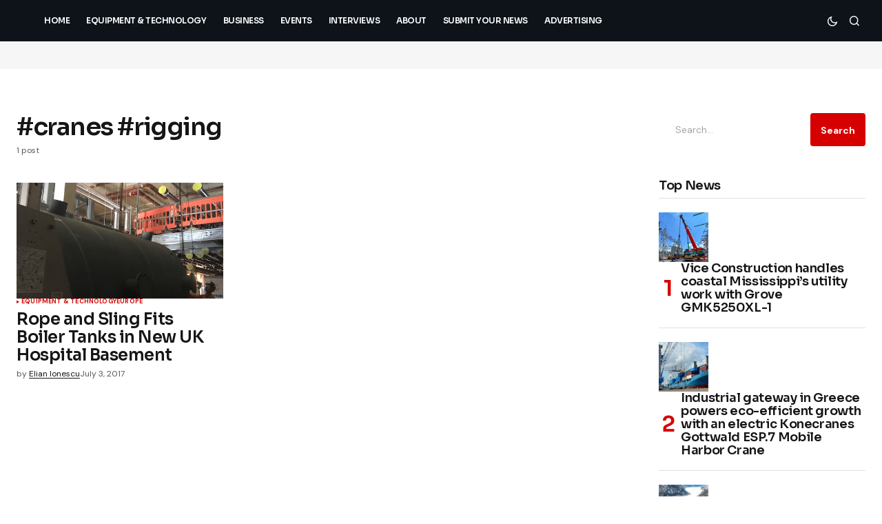

--- FILE ---
content_type: text/html; charset=UTF-8
request_url: https://www.cranesy.com/tag/cranes-rigging/
body_size: 11836
content:
<!doctype html>
<html lang="en-US" prefix="og: https://ogp.me/ns#">
<head>
	<meta charset="UTF-8" />
	<meta name="viewport" content="width=device-width, initial-scale=1" />
	<link rel="profile" href="https://gmpg.org/xfn/11" />

		<style>img:is([sizes="auto" i], [sizes^="auto," i]) { contain-intrinsic-size: 3000px 1500px }</style>
	
<!-- Search Engine Optimization by Rank Math - https://rankmath.com/ -->
<title>#cranes #rigging Archives - Cranesy</title>
<meta name="robots" content="follow, index, max-snippet:-1, max-video-preview:-1, max-image-preview:large"/>
<link rel="canonical" href="https://www.cranesy.com/tag/cranes-rigging/" />
<meta property="og:locale" content="en_US" />
<meta property="og:type" content="article" />
<meta property="og:title" content="#cranes #rigging Archives - Cranesy" />
<meta property="og:url" content="https://www.cranesy.com/tag/cranes-rigging/" />
<meta property="og:site_name" content="Cranesy" />
<meta property="article:publisher" content="https://www.facebook.com/cranesycom" />
<meta property="og:image" content="https://www.cranesy.com/wp-content/uploads/2025/04/OpenGraph.png" />
<meta property="og:image:secure_url" content="https://www.cranesy.com/wp-content/uploads/2025/04/OpenGraph.png" />
<meta property="og:image:width" content="1200" />
<meta property="og:image:height" content="630" />
<meta property="og:image:alt" content="Cranesy.com" />
<meta property="og:image:type" content="image/png" />
<meta name="twitter:card" content="summary_large_image" />
<meta name="twitter:title" content="#cranes #rigging Archives - Cranesy" />
<meta name="twitter:site" content="@Cranesycom" />
<meta name="twitter:image" content="https://www.cranesy.com/wp-content/uploads/2025/04/OpenGraph.png" />
<script type="application/ld+json" class="rank-math-schema">{"@context":"https://schema.org","@graph":[{"@type":"Organization","@id":"https://www.cranesy.com/#organization","name":"Cranesy","url":"https://www.cranesy.com","sameAs":["https://www.facebook.com/cranesycom","https://twitter.com/Cranesycom"]},{"@type":"WebSite","@id":"https://www.cranesy.com/#website","url":"https://www.cranesy.com","name":"Cranesy","alternateName":"Cranesy","publisher":{"@id":"https://www.cranesy.com/#organization"},"inLanguage":"en-US"},{"@type":"CollectionPage","@id":"https://www.cranesy.com/tag/cranes-rigging/#webpage","url":"https://www.cranesy.com/tag/cranes-rigging/","name":"#cranes #rigging Archives - Cranesy","isPartOf":{"@id":"https://www.cranesy.com/#website"},"inLanguage":"en-US"}]}</script>
<!-- /Rank Math WordPress SEO plugin -->

<link rel='dns-prefetch' href='//pagead2.googlesyndication.com' />
<link rel='dns-prefetch' href='//fonts.googleapis.com' />
<link href='https://fonts.gstatic.com' crossorigin rel='preconnect' />
<link rel="alternate" type="application/rss+xml" title="Cranesy &raquo; Feed" href="https://www.cranesy.com/feed/" />
<link rel="alternate" type="application/rss+xml" title="Cranesy &raquo; Comments Feed" href="https://www.cranesy.com/comments/feed/" />
<link rel="alternate" type="application/rss+xml" title="Cranesy &raquo; #cranes #rigging Tag Feed" href="https://www.cranesy.com/tag/cranes-rigging/feed/" />
<script>
window._wpemojiSettings = {"baseUrl":"https:\/\/s.w.org\/images\/core\/emoji\/16.0.1\/72x72\/","ext":".png","svgUrl":"https:\/\/s.w.org\/images\/core\/emoji\/16.0.1\/svg\/","svgExt":".svg","source":{"concatemoji":"https:\/\/www.cranesy.com\/wp-includes\/js\/wp-emoji-release.min.js?ver=6.8.3"}};
/*! This file is auto-generated */
!function(s,n){var o,i,e;function c(e){try{var t={supportTests:e,timestamp:(new Date).valueOf()};sessionStorage.setItem(o,JSON.stringify(t))}catch(e){}}function p(e,t,n){e.clearRect(0,0,e.canvas.width,e.canvas.height),e.fillText(t,0,0);var t=new Uint32Array(e.getImageData(0,0,e.canvas.width,e.canvas.height).data),a=(e.clearRect(0,0,e.canvas.width,e.canvas.height),e.fillText(n,0,0),new Uint32Array(e.getImageData(0,0,e.canvas.width,e.canvas.height).data));return t.every(function(e,t){return e===a[t]})}function u(e,t){e.clearRect(0,0,e.canvas.width,e.canvas.height),e.fillText(t,0,0);for(var n=e.getImageData(16,16,1,1),a=0;a<n.data.length;a++)if(0!==n.data[a])return!1;return!0}function f(e,t,n,a){switch(t){case"flag":return n(e,"\ud83c\udff3\ufe0f\u200d\u26a7\ufe0f","\ud83c\udff3\ufe0f\u200b\u26a7\ufe0f")?!1:!n(e,"\ud83c\udde8\ud83c\uddf6","\ud83c\udde8\u200b\ud83c\uddf6")&&!n(e,"\ud83c\udff4\udb40\udc67\udb40\udc62\udb40\udc65\udb40\udc6e\udb40\udc67\udb40\udc7f","\ud83c\udff4\u200b\udb40\udc67\u200b\udb40\udc62\u200b\udb40\udc65\u200b\udb40\udc6e\u200b\udb40\udc67\u200b\udb40\udc7f");case"emoji":return!a(e,"\ud83e\udedf")}return!1}function g(e,t,n,a){var r="undefined"!=typeof WorkerGlobalScope&&self instanceof WorkerGlobalScope?new OffscreenCanvas(300,150):s.createElement("canvas"),o=r.getContext("2d",{willReadFrequently:!0}),i=(o.textBaseline="top",o.font="600 32px Arial",{});return e.forEach(function(e){i[e]=t(o,e,n,a)}),i}function t(e){var t=s.createElement("script");t.src=e,t.defer=!0,s.head.appendChild(t)}"undefined"!=typeof Promise&&(o="wpEmojiSettingsSupports",i=["flag","emoji"],n.supports={everything:!0,everythingExceptFlag:!0},e=new Promise(function(e){s.addEventListener("DOMContentLoaded",e,{once:!0})}),new Promise(function(t){var n=function(){try{var e=JSON.parse(sessionStorage.getItem(o));if("object"==typeof e&&"number"==typeof e.timestamp&&(new Date).valueOf()<e.timestamp+604800&&"object"==typeof e.supportTests)return e.supportTests}catch(e){}return null}();if(!n){if("undefined"!=typeof Worker&&"undefined"!=typeof OffscreenCanvas&&"undefined"!=typeof URL&&URL.createObjectURL&&"undefined"!=typeof Blob)try{var e="postMessage("+g.toString()+"("+[JSON.stringify(i),f.toString(),p.toString(),u.toString()].join(",")+"));",a=new Blob([e],{type:"text/javascript"}),r=new Worker(URL.createObjectURL(a),{name:"wpTestEmojiSupports"});return void(r.onmessage=function(e){c(n=e.data),r.terminate(),t(n)})}catch(e){}c(n=g(i,f,p,u))}t(n)}).then(function(e){for(var t in e)n.supports[t]=e[t],n.supports.everything=n.supports.everything&&n.supports[t],"flag"!==t&&(n.supports.everythingExceptFlag=n.supports.everythingExceptFlag&&n.supports[t]);n.supports.everythingExceptFlag=n.supports.everythingExceptFlag&&!n.supports.flag,n.DOMReady=!1,n.readyCallback=function(){n.DOMReady=!0}}).then(function(){return e}).then(function(){var e;n.supports.everything||(n.readyCallback(),(e=n.source||{}).concatemoji?t(e.concatemoji):e.wpemoji&&e.twemoji&&(t(e.twemoji),t(e.wpemoji)))}))}((window,document),window._wpemojiSettings);
</script>
<style id='wp-emoji-styles-inline-css'>

	img.wp-smiley, img.emoji {
		display: inline !important;
		border: none !important;
		box-shadow: none !important;
		height: 1em !important;
		width: 1em !important;
		margin: 0 0.07em !important;
		vertical-align: -0.1em !important;
		background: none !important;
		padding: 0 !important;
	}
</style>
<link rel='stylesheet' id='wp-block-library-css' href='https://www.cranesy.com/wp-includes/css/dist/block-library/style.min.css?ver=6.8.3' media='all' />
<style id='classic-theme-styles-inline-css'>
/*! This file is auto-generated */
.wp-block-button__link{color:#fff;background-color:#32373c;border-radius:9999px;box-shadow:none;text-decoration:none;padding:calc(.667em + 2px) calc(1.333em + 2px);font-size:1.125em}.wp-block-file__button{background:#32373c;color:#fff;text-decoration:none}
</style>
<style id='global-styles-inline-css'>
:root{--wp--preset--aspect-ratio--square: 1;--wp--preset--aspect-ratio--4-3: 4/3;--wp--preset--aspect-ratio--3-4: 3/4;--wp--preset--aspect-ratio--3-2: 3/2;--wp--preset--aspect-ratio--2-3: 2/3;--wp--preset--aspect-ratio--16-9: 16/9;--wp--preset--aspect-ratio--9-16: 9/16;--wp--preset--color--black: #000000;--wp--preset--color--cyan-bluish-gray: #abb8c3;--wp--preset--color--white: #FFFFFF;--wp--preset--color--pale-pink: #f78da7;--wp--preset--color--vivid-red: #cf2e2e;--wp--preset--color--luminous-vivid-orange: #ff6900;--wp--preset--color--luminous-vivid-amber: #fcb900;--wp--preset--color--light-green-cyan: #7bdcb5;--wp--preset--color--vivid-green-cyan: #00d084;--wp--preset--color--pale-cyan-blue: #8ed1fc;--wp--preset--color--vivid-cyan-blue: #0693e3;--wp--preset--color--vivid-purple: #9b51e0;--wp--preset--color--blue: #59BACC;--wp--preset--color--green: #58AD69;--wp--preset--color--orange: #FFBC49;--wp--preset--color--red: #e32c26;--wp--preset--color--gray-50: #f8f9fa;--wp--preset--color--gray-100: #f8f9fb;--wp--preset--color--gray-200: #E0E0E0;--wp--preset--color--primary: #161616;--wp--preset--color--secondary: #585858;--wp--preset--color--layout: #f6f6f6;--wp--preset--color--border: #D9D9D9;--wp--preset--color--divider: #1D1D1F;--wp--preset--gradient--vivid-cyan-blue-to-vivid-purple: linear-gradient(135deg,rgba(6,147,227,1) 0%,rgb(155,81,224) 100%);--wp--preset--gradient--light-green-cyan-to-vivid-green-cyan: linear-gradient(135deg,rgb(122,220,180) 0%,rgb(0,208,130) 100%);--wp--preset--gradient--luminous-vivid-amber-to-luminous-vivid-orange: linear-gradient(135deg,rgba(252,185,0,1) 0%,rgba(255,105,0,1) 100%);--wp--preset--gradient--luminous-vivid-orange-to-vivid-red: linear-gradient(135deg,rgba(255,105,0,1) 0%,rgb(207,46,46) 100%);--wp--preset--gradient--very-light-gray-to-cyan-bluish-gray: linear-gradient(135deg,rgb(238,238,238) 0%,rgb(169,184,195) 100%);--wp--preset--gradient--cool-to-warm-spectrum: linear-gradient(135deg,rgb(74,234,220) 0%,rgb(151,120,209) 20%,rgb(207,42,186) 40%,rgb(238,44,130) 60%,rgb(251,105,98) 80%,rgb(254,248,76) 100%);--wp--preset--gradient--blush-light-purple: linear-gradient(135deg,rgb(255,206,236) 0%,rgb(152,150,240) 100%);--wp--preset--gradient--blush-bordeaux: linear-gradient(135deg,rgb(254,205,165) 0%,rgb(254,45,45) 50%,rgb(107,0,62) 100%);--wp--preset--gradient--luminous-dusk: linear-gradient(135deg,rgb(255,203,112) 0%,rgb(199,81,192) 50%,rgb(65,88,208) 100%);--wp--preset--gradient--pale-ocean: linear-gradient(135deg,rgb(255,245,203) 0%,rgb(182,227,212) 50%,rgb(51,167,181) 100%);--wp--preset--gradient--electric-grass: linear-gradient(135deg,rgb(202,248,128) 0%,rgb(113,206,126) 100%);--wp--preset--gradient--midnight: linear-gradient(135deg,rgb(2,3,129) 0%,rgb(40,116,252) 100%);--wp--preset--font-size--small: 13px;--wp--preset--font-size--medium: 20px;--wp--preset--font-size--large: 36px;--wp--preset--font-size--x-large: 42px;--wp--preset--spacing--20: 0.44rem;--wp--preset--spacing--30: 0.67rem;--wp--preset--spacing--40: 1rem;--wp--preset--spacing--50: 1.5rem;--wp--preset--spacing--60: 2.25rem;--wp--preset--spacing--70: 3.38rem;--wp--preset--spacing--80: 5.06rem;--wp--preset--shadow--natural: 6px 6px 9px rgba(0, 0, 0, 0.2);--wp--preset--shadow--deep: 12px 12px 50px rgba(0, 0, 0, 0.4);--wp--preset--shadow--sharp: 6px 6px 0px rgba(0, 0, 0, 0.2);--wp--preset--shadow--outlined: 6px 6px 0px -3px rgba(255, 255, 255, 1), 6px 6px rgba(0, 0, 0, 1);--wp--preset--shadow--crisp: 6px 6px 0px rgba(0, 0, 0, 1);}:root :where(.is-layout-flow) > :first-child{margin-block-start: 0;}:root :where(.is-layout-flow) > :last-child{margin-block-end: 0;}:root :where(.is-layout-flow) > *{margin-block-start: 24px;margin-block-end: 0;}:root :where(.is-layout-constrained) > :first-child{margin-block-start: 0;}:root :where(.is-layout-constrained) > :last-child{margin-block-end: 0;}:root :where(.is-layout-constrained) > *{margin-block-start: 24px;margin-block-end: 0;}:root :where(.is-layout-flex){gap: 24px;}:root :where(.is-layout-grid){gap: 24px;}body .is-layout-flex{display: flex;}.is-layout-flex{flex-wrap: wrap;align-items: center;}.is-layout-flex > :is(*, div){margin: 0;}body .is-layout-grid{display: grid;}.is-layout-grid > :is(*, div){margin: 0;}.has-black-color{color: var(--wp--preset--color--black) !important;}.has-cyan-bluish-gray-color{color: var(--wp--preset--color--cyan-bluish-gray) !important;}.has-white-color{color: var(--wp--preset--color--white) !important;}.has-pale-pink-color{color: var(--wp--preset--color--pale-pink) !important;}.has-vivid-red-color{color: var(--wp--preset--color--vivid-red) !important;}.has-luminous-vivid-orange-color{color: var(--wp--preset--color--luminous-vivid-orange) !important;}.has-luminous-vivid-amber-color{color: var(--wp--preset--color--luminous-vivid-amber) !important;}.has-light-green-cyan-color{color: var(--wp--preset--color--light-green-cyan) !important;}.has-vivid-green-cyan-color{color: var(--wp--preset--color--vivid-green-cyan) !important;}.has-pale-cyan-blue-color{color: var(--wp--preset--color--pale-cyan-blue) !important;}.has-vivid-cyan-blue-color{color: var(--wp--preset--color--vivid-cyan-blue) !important;}.has-vivid-purple-color{color: var(--wp--preset--color--vivid-purple) !important;}.has-blue-color{color: var(--wp--preset--color--blue) !important;}.has-green-color{color: var(--wp--preset--color--green) !important;}.has-orange-color{color: var(--wp--preset--color--orange) !important;}.has-red-color{color: var(--wp--preset--color--red) !important;}.has-gray-50-color{color: var(--wp--preset--color--gray-50) !important;}.has-gray-100-color{color: var(--wp--preset--color--gray-100) !important;}.has-gray-200-color{color: var(--wp--preset--color--gray-200) !important;}.has-primary-color{color: var(--wp--preset--color--primary) !important;}.has-secondary-color{color: var(--wp--preset--color--secondary) !important;}.has-layout-color{color: var(--wp--preset--color--layout) !important;}.has-border-color{color: var(--wp--preset--color--border) !important;}.has-divider-color{color: var(--wp--preset--color--divider) !important;}.has-black-background-color{background-color: var(--wp--preset--color--black) !important;}.has-cyan-bluish-gray-background-color{background-color: var(--wp--preset--color--cyan-bluish-gray) !important;}.has-white-background-color{background-color: var(--wp--preset--color--white) !important;}.has-pale-pink-background-color{background-color: var(--wp--preset--color--pale-pink) !important;}.has-vivid-red-background-color{background-color: var(--wp--preset--color--vivid-red) !important;}.has-luminous-vivid-orange-background-color{background-color: var(--wp--preset--color--luminous-vivid-orange) !important;}.has-luminous-vivid-amber-background-color{background-color: var(--wp--preset--color--luminous-vivid-amber) !important;}.has-light-green-cyan-background-color{background-color: var(--wp--preset--color--light-green-cyan) !important;}.has-vivid-green-cyan-background-color{background-color: var(--wp--preset--color--vivid-green-cyan) !important;}.has-pale-cyan-blue-background-color{background-color: var(--wp--preset--color--pale-cyan-blue) !important;}.has-vivid-cyan-blue-background-color{background-color: var(--wp--preset--color--vivid-cyan-blue) !important;}.has-vivid-purple-background-color{background-color: var(--wp--preset--color--vivid-purple) !important;}.has-blue-background-color{background-color: var(--wp--preset--color--blue) !important;}.has-green-background-color{background-color: var(--wp--preset--color--green) !important;}.has-orange-background-color{background-color: var(--wp--preset--color--orange) !important;}.has-red-background-color{background-color: var(--wp--preset--color--red) !important;}.has-gray-50-background-color{background-color: var(--wp--preset--color--gray-50) !important;}.has-gray-100-background-color{background-color: var(--wp--preset--color--gray-100) !important;}.has-gray-200-background-color{background-color: var(--wp--preset--color--gray-200) !important;}.has-primary-background-color{background-color: var(--wp--preset--color--primary) !important;}.has-secondary-background-color{background-color: var(--wp--preset--color--secondary) !important;}.has-layout-background-color{background-color: var(--wp--preset--color--layout) !important;}.has-border-background-color{background-color: var(--wp--preset--color--border) !important;}.has-divider-background-color{background-color: var(--wp--preset--color--divider) !important;}.has-black-border-color{border-color: var(--wp--preset--color--black) !important;}.has-cyan-bluish-gray-border-color{border-color: var(--wp--preset--color--cyan-bluish-gray) !important;}.has-white-border-color{border-color: var(--wp--preset--color--white) !important;}.has-pale-pink-border-color{border-color: var(--wp--preset--color--pale-pink) !important;}.has-vivid-red-border-color{border-color: var(--wp--preset--color--vivid-red) !important;}.has-luminous-vivid-orange-border-color{border-color: var(--wp--preset--color--luminous-vivid-orange) !important;}.has-luminous-vivid-amber-border-color{border-color: var(--wp--preset--color--luminous-vivid-amber) !important;}.has-light-green-cyan-border-color{border-color: var(--wp--preset--color--light-green-cyan) !important;}.has-vivid-green-cyan-border-color{border-color: var(--wp--preset--color--vivid-green-cyan) !important;}.has-pale-cyan-blue-border-color{border-color: var(--wp--preset--color--pale-cyan-blue) !important;}.has-vivid-cyan-blue-border-color{border-color: var(--wp--preset--color--vivid-cyan-blue) !important;}.has-vivid-purple-border-color{border-color: var(--wp--preset--color--vivid-purple) !important;}.has-blue-border-color{border-color: var(--wp--preset--color--blue) !important;}.has-green-border-color{border-color: var(--wp--preset--color--green) !important;}.has-orange-border-color{border-color: var(--wp--preset--color--orange) !important;}.has-red-border-color{border-color: var(--wp--preset--color--red) !important;}.has-gray-50-border-color{border-color: var(--wp--preset--color--gray-50) !important;}.has-gray-100-border-color{border-color: var(--wp--preset--color--gray-100) !important;}.has-gray-200-border-color{border-color: var(--wp--preset--color--gray-200) !important;}.has-primary-border-color{border-color: var(--wp--preset--color--primary) !important;}.has-secondary-border-color{border-color: var(--wp--preset--color--secondary) !important;}.has-layout-border-color{border-color: var(--wp--preset--color--layout) !important;}.has-border-border-color{border-color: var(--wp--preset--color--border) !important;}.has-divider-border-color{border-color: var(--wp--preset--color--divider) !important;}.has-vivid-cyan-blue-to-vivid-purple-gradient-background{background: var(--wp--preset--gradient--vivid-cyan-blue-to-vivid-purple) !important;}.has-light-green-cyan-to-vivid-green-cyan-gradient-background{background: var(--wp--preset--gradient--light-green-cyan-to-vivid-green-cyan) !important;}.has-luminous-vivid-amber-to-luminous-vivid-orange-gradient-background{background: var(--wp--preset--gradient--luminous-vivid-amber-to-luminous-vivid-orange) !important;}.has-luminous-vivid-orange-to-vivid-red-gradient-background{background: var(--wp--preset--gradient--luminous-vivid-orange-to-vivid-red) !important;}.has-very-light-gray-to-cyan-bluish-gray-gradient-background{background: var(--wp--preset--gradient--very-light-gray-to-cyan-bluish-gray) !important;}.has-cool-to-warm-spectrum-gradient-background{background: var(--wp--preset--gradient--cool-to-warm-spectrum) !important;}.has-blush-light-purple-gradient-background{background: var(--wp--preset--gradient--blush-light-purple) !important;}.has-blush-bordeaux-gradient-background{background: var(--wp--preset--gradient--blush-bordeaux) !important;}.has-luminous-dusk-gradient-background{background: var(--wp--preset--gradient--luminous-dusk) !important;}.has-pale-ocean-gradient-background{background: var(--wp--preset--gradient--pale-ocean) !important;}.has-electric-grass-gradient-background{background: var(--wp--preset--gradient--electric-grass) !important;}.has-midnight-gradient-background{background: var(--wp--preset--gradient--midnight) !important;}.has-small-font-size{font-size: var(--wp--preset--font-size--small) !important;}.has-medium-font-size{font-size: var(--wp--preset--font-size--medium) !important;}.has-large-font-size{font-size: var(--wp--preset--font-size--large) !important;}.has-x-large-font-size{font-size: var(--wp--preset--font-size--x-large) !important;}
:root :where(.wp-block-pullquote){font-size: 1.5em;line-height: 1.6;}
</style>
<style id='cs-elementor-editor-inline-css'>
:root {  --cs-desktop-container: 1448px; --cs-laptop-container: 1200px; --cs-tablet-container: 992px; --cs-mobile-container: 768px; }
</style>
<link rel='stylesheet' id='csco-styles-css' href='https://www.cranesy.com/wp-content/themes/newsreader__/style.css?ver=1.1.0' media='all' />
<style id='csco-styles-inline-css'>

:root {
	/* Base Font */
	--cs-font-base-family: DM Sans;
	--cs-font-base-size: 1rem;
	--cs-font-base-weight: 400;
	--cs-font-base-style: normal;
	--cs-font-base-letter-spacing: normal;
	--cs-font-base-line-height: 1.5;

	/* Primary Font */
	--cs-font-primary-family: DM Sans;
	--cs-font-primary-size: 0.875rem;
	--cs-font-primary-weight: 700;
	--cs-font-primary-style: normal;
	--cs-font-primary-letter-spacing: normal;
	--cs-font-primary-text-transform: none;
	--cs-font-primary-line-height: 1.3;

	/* Secondary Font */
	--cs-font-secondary-family: DM Sans;
	--cs-font-secondary-size: 0.75rem;
	--cs-font-secondary-weight: 400;
	--cs-font-secondary-style: normal;
	--cs-font-secondary-letter-spacing: normal;
	--cs-font-secondary-text-transform: none;
	--cs-font-secondary-line-height: 1.1;

	/* Section Headings Font */
	--cs-font-section-headings-family: Sora;
	--cs-font-section-headings-size: 1.125rem;
	--cs-font-section-headings-weight: 600;
	--cs-font-section-headings-style: normal;
	--cs-font-section-headings-letter-spacing: -0.02em;
	--cs-font-section-headings-text-transform: none;
	--cs-font-section-headings-line-height: 1.1;

	/* Post Title Font Size */
	--cs-font-post-title-family: Sora;
	--cs-font-post-title-weight: 600;
	--cs-font-post-title-size: 2.25rem;
	--cs-font-post-title-letter-spacing: -0.04em;
	--cs-font-post-title-line-height: 1.1;

	/* Post Subbtitle */
	--cs-font-post-subtitle-family: DM Sans;
	--cs-font-post-subtitle-weight: 400;
	--cs-font-post-subtitle-size: 1.25rem;
	--cs-font-post-subtitle-letter-spacing: normal;
	--cs-font-post-subtitle-line-height: 1.4;

	/* Post Category Font */
	--cs-font-category-family: DM Sans;
	--cs-font-category-size: 0.5625rem;
	--cs-font-category-weight: 700;
	--cs-font-category-style: normal;
	--cs-font-category-letter-spacing: 0.02em;
	--cs-font-category-text-transform: uppercase;
	--cs-font-category-line-height: 1.1;

	/* Post Meta Font */
	--cs-font-post-meta-family: DM Sans;
	--cs-font-post-meta-size: 0.75rem;
	--cs-font-post-meta-weight: 400;
	--cs-font-post-meta-style: normal;
	--cs-font-post-meta-letter-spacing: normal;
	--cs-font-post-meta-text-transform: none;
	--cs-font-post-meta-line-height: 1.1;

	/* Post Content */
	--cs-font-post-content-family: DM Sans;
	--cs-font-post-content-weight: 400;
	--cs-font-post-content-size: 1.125rem;
	--cs-font-post-content-letter-spacing: normal;
	--cs-font-post-content-line-height: 1.6;

	/* Input Font */
	--cs-font-input-family: DM Sans;
	--cs-font-input-size: 0.875rem;
	--cs-font-input-weight: 400;
	--cs-font-input-style: normal;
	--cs-font-input-line-height: 1.3;
	--cs-font-input-letter-spacing: normal;
	--cs-font-input-text-transform: none;

	/* Entry Title Font Size */
	--cs-font-entry-title-family: Sora;
	--cs-font-entry-title-weight: 600;
	--cs-font-entry-title-letter-spacing: -0.02em;
	--cs-font-entry-title-line-height: 1.1;

	/* Entry Excerpt */
	--cs-font-entry-excerpt-family: DM Sans;
	--cs-font-entry-excerpt-weight: 400;
	--cs-font-entry-excerpt-size: 1.125rem;
	--cs-font-entry-excerpt-letter-spacing: normal;
	--cs-font-entry-excerpt-line-height: 1.4;

	/* Logos --------------- */

	/* Main Logo */
	--cs-font-main-logo-family: Sora;
	--cs-font-main-logo-size: 1.375rem;
	--cs-font-main-logo-weight: 700;
	--cs-font-main-logo-style: normal;
	--cs-font-main-logo-letter-spacing: -0.02em;
	--cs-font-main-logo-text-transform: none;

	/* Mobile Logo */
	--cs-font-mobile-logo-family: DM Sans;
	--cs-font-mobile-logo-size: 1.375rem;
	--cs-font-mobile-logo-weight: 700;
	--cs-font-mobile-logo-style: normal;
	--cs-font-mobile-logo-letter-spacing: -0.02em;
	--cs-font-mobile-logo-text-transform: none;

	/* Footer Logo */
	--cs-font-footer-logo-family: Sora;
	--cs-font-footer-logo-size: 1.375rem;
	--cs-font-footer-logo-weight: 700;
	--cs-font-footer-logo-style: normal;
	--cs-font-footer-logo-letter-spacing: -0.02em;
	--cs-font-footer-logo-text-transform: none;

	/* Headings --------------- */

	/* Headings */
	--cs-font-headings-family: Sora;
	--cs-font-headings-weight: 600;
	--cs-font-headings-style: normal;
	--cs-font-headings-line-height: 1.1;
	--cs-font-headings-letter-spacing: -0.04em;
	--cs-font-headings-text-transform: none;

	/* Menu Font --------------- */

	/* Menu */
	/* Used for main top level menu elements. */
	--cs-font-menu-family: Sora;
	--cs-font-menu-size: 0.75rem;
	--cs-font-menu-weight: 600;
	--cs-font-menu-style: normal;
	--cs-font-menu-letter-spacing: -0.04em;
	--cs-font-menu-text-transform: uppercase;
	--cs-font-menu-line-height: 1.3;

	/* Submenu Font */
	/* Used for submenu elements. */
	--cs-font-submenu-family: DM Sans;
	--cs-font-submenu-size: 0.875rem;
	--cs-font-submenu-weight: 400;
	--cs-font-submenu-style: normal;
	--cs-font-submenu-letter-spacing: normal;
	--cs-font-submenu-text-transform: none;
	--cs-font-submenu-line-height: 1.3;

	/* Footer Menu */
	--cs-font-footer-menu-family: DM Sans;
	--cs-font-footer-menu-size: 0.75rem;
	--cs-font-footer-menu-weight: 700;
	--cs-font-footer-menu-style: normal;
	--cs-font-footer-menu-letter-spacing: -0.02em;
	--cs-font-footer-menu-text-transform: uppercase;
	--cs-font-footer-menu-line-height: 1.2;

	/* Footer Submenu Font */
	--cs-font-footer-submenu-family: DM Sans;
	--cs-font-footer-submenu-size: 0.75rem;
	--cs-font-footer-submenu-weight: 700;
	--cs-font-footer-submenu-style: normal;
	--cs-font-footer-submenu-letter-spacing: normal;
	--cs-font-footer-submenu-text-transform: none;
	--cs-font-footer-submenu-line-height: 1.1;

	/* Bottombar Menu Font */
	--cs-font-bottombar-menu-family: DM Sans;
	--cs-font-bottombar-menu-size: 0.75rem;
	--cs-font-bottombar-menu-weight: 700;
	--cs-font-bottombar-menu-style: normal;
	--cs-font-bottombar-menu-letter-spacing: normal;
	--cs-font-bottombar-menu-text-transform: none;
	--cs-font-bottombar-menu-line-height: 1.3;
}

</style>
<link rel='stylesheet' id='0f299b9e66b4fd14aaa22dd28cbba901-css' href='https://fonts.googleapis.com/css?family=DM+Sans%3A400%2C400i%2C700%2C700i&#038;subset=latin%2Clatin-ext%2Ccyrillic%2Ccyrillic-ext%2Cvietnamese&#038;display=swap&#038;ver=1.1.0' media='all' />
<link rel='stylesheet' id='c28886e2dbef5573dc2412dd65586bb8-css' href='https://fonts.googleapis.com/css?family=Sora%3A600%2C400%2C700%2C800%2C500&#038;subset=latin%2Clatin-ext%2Ccyrillic%2Ccyrillic-ext%2Cvietnamese&#038;display=swap&#038;ver=1.1.0' media='all' />
<style id='cs-customizer-output-styles-inline-css'>
:root{--cs-light-site-background:#FFFFFF;--cs-dark-site-background:#161616;--cs-light-header-background:#0e131a;--cs-dark-header-background:#161616;--cs-light-header-submenu-background:#0e131a;--cs-dark-header-submenu-background:#161616;--cs-light-footer-background:#0e131a;--cs-dark-footer-background:#161616;--cs-light-offcanvas-background:#0e131a;--cs-dark-offcanvas-background:#161616;--cs-light-layout-background:#f6f6f6;--cs-dark-layout-background:#232323;--cs-light-primary-color:#161616;--cs-dark-primary-color:#FFFFFF;--cs-light-secondary-color:#585858;--cs-dark-secondary-color:#CDCDCD;--cs-light-accent-color:#d60000;--cs-dark-accent-color:#ffffff;--cs-light-input-background:#FFFFFF;--cs-dark-input-background:#FFFFFF;--cs-light-button-background:#d60000;--cs-dark-button-background:#0038ff;--cs-light-button-color:#FFFFFF;--cs-dark-button-color:#FFFFFF;--cs-light-button-hover-background:#d60000;--cs-dark-button-hover-background:#0033e9;--cs-light-button-hover-color:#FFFFFF;--cs-dark-button-hover-color:#FFFFFF;--cs-light-border-color:#D9D9D9;--cs-dark-border-color:#343434;--cs-light-overlay-background:#161616;--cs-dark-overlay-background:#161616;--cs-light-video-icon-color:#161616;--cs-dark-video-icon-color:#161616;--cs-layout-elements-border-radius:2px;--cs-thumbnail-border-radius:0px;--cs-input-border-radius:4px;--cs-button-border-radius:4px;--cs-heading-1-font-size:2.25rem;--cs-heading-2-font-size:2rem;--cs-heading-3-font-size:1.5rem;--cs-heading-4-font-size:1.125rem;--cs-heading-5-font-size:1rem;--cs-heading-6-font-size:0.9375rem;--cs-header-initial-height:60px;--cs-header-height:60px;--cs-header-border-width:0px;}:root, [data-scheme="light"]{--cs-light-overlay-background-rgb:22,22,22;}:root, [data-scheme="dark"]{--cs-dark-overlay-background-rgb:22,22,22;}.cs-header-bottombar{--cs-header-bottombar-alignment:flex-start;}.cs-posts-area__home.cs-posts-area__grid{--cs-posts-area-grid-columns:3;--cs-posts-area-grid-column-gap:24px;}.cs-posts-area__home{--cs-posts-area-grid-row-gap:24px;--cs-entry-title-font-size:1.5rem;}.cs-posts-area__archive.cs-posts-area__grid{--cs-posts-area-grid-columns:3;--cs-posts-area-grid-column-gap:24px;}.cs-posts-area__archive{--cs-posts-area-grid-row-gap:40px;--cs-entry-title-font-size:1.5rem;}.cs-posts-area__read-next{--cs-entry-title-font-size:1.5rem;}.cs-banner-archive{--cs-banner-label-alignment:left;}.cs-banner-post-inner{--cs-banner-width:970px;--cs-banner-label-alignment:left;}.cs-banner-post-after{--cs-banner-label-alignment:left;}@media (max-width: 1199.98px){.cs-posts-area__home.cs-posts-area__grid{--cs-posts-area-grid-columns:3;--cs-posts-area-grid-column-gap:24px;}.cs-posts-area__home{--cs-posts-area-grid-row-gap:24px;--cs-entry-title-font-size:1.5rem;}.cs-posts-area__archive.cs-posts-area__grid{--cs-posts-area-grid-columns:2;--cs-posts-area-grid-column-gap:24px;}.cs-posts-area__archive{--cs-posts-area-grid-row-gap:40px;--cs-entry-title-font-size:1.5rem;}.cs-posts-area__read-next{--cs-entry-title-font-size:1.5rem;}.cs-banner-post-inner{--cs-banner-width:970px;}}@media (max-width: 991.98px){.cs-posts-area__home.cs-posts-area__grid{--cs-posts-area-grid-columns:2;--cs-posts-area-grid-column-gap:24px;}.cs-posts-area__home{--cs-posts-area-grid-row-gap:24px;--cs-entry-title-font-size:1.5rem;}.cs-posts-area__archive.cs-posts-area__grid{--cs-posts-area-grid-columns:2;--cs-posts-area-grid-column-gap:24px;}.cs-posts-area__archive{--cs-posts-area-grid-row-gap:40px;--cs-entry-title-font-size:1.5rem;}.cs-posts-area__read-next{--cs-entry-title-font-size:1.5rem;}.cs-banner-post-inner{--cs-banner-width:100%;}}@media (max-width: 767.98px){.cs-posts-area__home.cs-posts-area__grid{--cs-posts-area-grid-columns:1;--cs-posts-area-grid-column-gap:24px;}.cs-posts-area__home{--cs-posts-area-grid-row-gap:24px;--cs-entry-title-font-size:1.25rem;}.cs-posts-area__archive.cs-posts-area__grid{--cs-posts-area-grid-columns:1;--cs-posts-area-grid-column-gap:24px;}.cs-posts-area__archive{--cs-posts-area-grid-row-gap:24px;--cs-entry-title-font-size:1.25rem;}.cs-posts-area__read-next{--cs-entry-title-font-size:1.25rem;}.cs-banner-post-inner{--cs-banner-width:100%;}}
</style>
<script src="//pagead2.googlesyndication.com/pagead/js/adsbygoogle.js?ver=6.8.3" id="csco_adsense-js"></script>
<link rel="https://api.w.org/" href="https://www.cranesy.com/wp-json/" /><link rel="alternate" title="JSON" type="application/json" href="https://www.cranesy.com/wp-json/wp/v2/tags/212" /><link rel="EditURI" type="application/rsd+xml" title="RSD" href="https://www.cranesy.com/xmlrpc.php?rsd" />
<meta name="generator" content="WordPress 6.8.3" />
<meta name="generator" content="Elementor 3.27.6; features: e_font_icon_svg, additional_custom_breakpoints, e_element_cache; settings: css_print_method-external, google_font-enabled, font_display-auto">
			<style>
				.e-con.e-parent:nth-of-type(n+4):not(.e-lazyloaded):not(.e-no-lazyload),
				.e-con.e-parent:nth-of-type(n+4):not(.e-lazyloaded):not(.e-no-lazyload) * {
					background-image: none !important;
				}
				@media screen and (max-height: 1024px) {
					.e-con.e-parent:nth-of-type(n+3):not(.e-lazyloaded):not(.e-no-lazyload),
					.e-con.e-parent:nth-of-type(n+3):not(.e-lazyloaded):not(.e-no-lazyload) * {
						background-image: none !important;
					}
				}
				@media screen and (max-height: 640px) {
					.e-con.e-parent:nth-of-type(n+2):not(.e-lazyloaded):not(.e-no-lazyload),
					.e-con.e-parent:nth-of-type(n+2):not(.e-lazyloaded):not(.e-no-lazyload) * {
						background-image: none !important;
					}
				}
			</style>
			</head>

<body class="archive tag tag-cranes-rigging tag-212 wp-embed-responsive wp-theme-newsreader__ cs-page-layout-right cs-navbar-smart-enabled cs-sticky-sidebar-enabled cs-stick-last elementor-default elementor-kit-8440" data-scheme='auto'>

<div class="cs-wrapper">

	
	
	<div class="cs-site-overlay"></div>

	<div class="cs-offcanvas" data-scheme="auto" data-l="dark" data-d="dark">

		<div class="cs-offcanvas__header">
			
					<div class="cs-logo cs-logo-mobile">
			<a class="cs-header__logo cs-header__logo-mobile cs-logo-default" href="https://www.cranesy.com/">
				<img src="https://www.cranesy.com/wp-content/uploads/2025/03/cranesy.com_.png"  alt="Cranesy"  width="268.88888888889"  height="40" >			</a>

									<a class="cs-header__logo cs-logo-dark" href="https://www.cranesy.com/">
							<img src="https://www.cranesy.com/wp-content/uploads/2025/03/cranesy.com_.png"  alt="Cranesy"  width="268.88888888889"  height="40" >						</a>
							</div>
		 

			<nav class="cs-offcanvas__nav">
				<span class="cs-offcanvas__toggle" role="button" aria-label="Close mobile menu button">
					<i class="cs-icon cs-icon-x"></i>
				</span>
			</nav>

					</div>

		<div class="cs-offcanvas__search cs-container">
			
<form role="search" method="get" class="cs-search__form" action="https://www.cranesy.com/">
	<div class="cs-search__group" data-scheme="light">
		<input required class="cs-search__input" type="search" value="" name="s" placeholder="Search..." role="searchbox">

		<button class="cs-search__submit" aria-label="Search" type="submit">
			Search		</button>
	</div>
</form>
		</div>

		<aside class="cs-offcanvas__sidebar">
			<div class="cs-offcanvas__inner cs-offcanvas__area cs-widget-area cs-container">

				<div class="widget widget_nav_menu"><div class="menu-main-container"><ul id="menu-main" class="menu"><li id="menu-item-4374" class="menu-item menu-item-type-custom menu-item-object-custom menu-item-home menu-item-4374"><a href="https://www.cranesy.com/">Home</a></li>
<li id="menu-item-4363" class="menu-item menu-item-type-taxonomy menu-item-object-category menu-item-4363"><a href="https://www.cranesy.com/category/equipment-technology/">Equipment &#038; technology</a></li>
<li id="menu-item-4364" class="menu-item menu-item-type-taxonomy menu-item-object-category menu-item-4364"><a href="https://www.cranesy.com/category/business/">Business</a></li>
<li id="menu-item-4365" class="menu-item menu-item-type-taxonomy menu-item-object-category menu-item-4365"><a href="https://www.cranesy.com/category/events/">Events</a></li>
<li id="menu-item-4366" class="menu-item menu-item-type-taxonomy menu-item-object-category menu-item-4366"><a href="https://www.cranesy.com/category/interviews/">Interviews</a></li>
<li id="menu-item-8319" class="menu-item menu-item-type-post_type menu-item-object-page menu-item-8319"><a href="https://www.cranesy.com/about-us/">About</a></li>
<li id="menu-item-4481" class="menu-item menu-item-type-custom menu-item-object-custom menu-item-4481"><a href="https://www.cranesy.com/submit-your-news/">Submit your news</a></li>
<li id="menu-item-4476" class="menu-item menu-item-type-custom menu-item-object-custom menu-item-4476"><a href="https://www.cranesy.com/advertising/">Advertising</a></li>
</ul></div></div>
				
				<div class="cs-offcanvas__bottombar">
					
								<span class="cs-site-scheme-toggle cs-offcanvas__scheme-toggle" role="button" aria-label="Scheme Toggle">
				<span class="cs-header__scheme-toggle-icons">
					<i class="cs-header__scheme-toggle-icon cs-icon cs-icon-light-mode"></i>
					<i class="cs-header__scheme-toggle-icon cs-icon cs-icon-dark-mode"></i>
				</span>
			</span>
						</div>
			</div>
		</aside>

	</div>
	
	<div id="page" class="cs-site">

		
		<div class="cs-site-inner">

			
			
<div class="cs-header-before"></div>

<header class="cs-header cs-header-four cs-header-stretch" data-scheme="auto" data-l="dark" data-d="dark">
	<div class="cs-header__outer">
		<div class="cs-container">
			<div class="cs-header__inner cs-header__inner-desktop">
				<div class="cs-header__col cs-col-left">
							<div class="cs-logo cs-logo-desktop">
			<a class="cs-header__logo cs-logo-default " href="https://www.cranesy.com/">
				<img src="https://www.cranesy.com/wp-content/uploads/2025/03/cranesy.com_.png"  alt="Cranesy"  width="268.88888888889"  height="40" >			</a>

									<a class="cs-header__logo cs-logo-dark " href="https://www.cranesy.com/">
							<img src="https://www.cranesy.com/wp-content/uploads/2025/03/cranesy.com_.png"  alt="Cranesy"  width="268.88888888889"  height="40" >						</a>
							</div>
				<div class="cs-logo cs-logo-mobile">
			<a class="cs-header__logo cs-header__logo-mobile cs-logo-default" href="https://www.cranesy.com/">
				<img src="https://www.cranesy.com/wp-content/uploads/2025/03/cranesy.com_.png"  alt="Cranesy"  width="268.88888888889"  height="40" >			</a>

									<a class="cs-header__logo cs-logo-dark" href="https://www.cranesy.com/">
							<img src="https://www.cranesy.com/wp-content/uploads/2025/03/cranesy.com_.png"  alt="Cranesy"  width="268.88888888889"  height="40" >						</a>
							</div>
		<nav class="cs-header__nav"><ul id="menu-main-1" class="cs-header__nav-inner"><li class="menu-item menu-item-type-custom menu-item-object-custom menu-item-home menu-item-4374"><a href="https://www.cranesy.com/"><span><span>Home</span></span></a></li>
<li class="menu-item menu-item-type-taxonomy menu-item-object-category menu-item-4363"><a href="https://www.cranesy.com/category/equipment-technology/"><span><span>Equipment &#038; technology</span></span></a></li>
<li class="menu-item menu-item-type-taxonomy menu-item-object-category menu-item-4364"><a href="https://www.cranesy.com/category/business/"><span><span>Business</span></span></a></li>
<li class="menu-item menu-item-type-taxonomy menu-item-object-category menu-item-4365"><a href="https://www.cranesy.com/category/events/"><span><span>Events</span></span></a></li>
<li class="menu-item menu-item-type-taxonomy menu-item-object-category menu-item-4366"><a href="https://www.cranesy.com/category/interviews/"><span><span>Interviews</span></span></a></li>
<li class="menu-item menu-item-type-post_type menu-item-object-page menu-item-8319"><a href="https://www.cranesy.com/about-us/"><span><span>About</span></span></a></li>
<li class="menu-item menu-item-type-custom menu-item-object-custom menu-item-4481"><a href="https://www.cranesy.com/submit-your-news/"><span><span>Submit your news</span></span></a></li>
<li class="menu-item menu-item-type-custom menu-item-object-custom menu-item-4476"><a href="https://www.cranesy.com/advertising/"><span><span>Advertising</span></span></a></li>
</ul></nav>				</div>

				<div class="cs-header__col cs-col-right">
					<div class="cs-header__toggles">
									<span class="cs-site-scheme-toggle cs-header__scheme-toggle" role="button" aria-label="Dark mode toggle button">
				<span class="cs-header__scheme-toggle-icons">
					<i class="cs-header__scheme-toggle-icon cs-icon cs-icon-light-mode"></i>
					<i class="cs-header__scheme-toggle-icon cs-icon cs-icon-dark-mode"></i>
				</span>
			</span>
				<span class="cs-header__search-toggle" role="button" aria-label="Search">
			<i class="cs-icon cs-icon-search"></i>
		</span>
							</div>
									</div>
			</div>

			
<div class="cs-header__inner cs-header__inner-mobile">
	<div class="cs-header__col cs-col-left">
						<span class="cs-header__burger-toggle " role="button" aria-label="Burger menu button">
					<i class="cs-icon cs-icon-menu"></i>
					<i class="cs-icon cs-icon-x"></i>
				</span>
				<span class="cs-header__offcanvas-toggle " role="button" aria-label="Mobile menu button">
					<i class="cs-icon cs-icon-menu"></i>
				</span>
							<div class="cs-logo cs-logo-mobile">
			<a class="cs-header__logo cs-header__logo-mobile cs-logo-default" href="https://www.cranesy.com/">
				<img src="https://www.cranesy.com/wp-content/uploads/2025/03/cranesy.com_.png"  alt="Cranesy"  width="268.88888888889"  height="40" >			</a>

									<a class="cs-header__logo cs-logo-dark" href="https://www.cranesy.com/">
							<img src="https://www.cranesy.com/wp-content/uploads/2025/03/cranesy.com_.png"  alt="Cranesy"  width="268.88888888889"  height="40" >						</a>
							</div>
			</div>
	<div class="cs-header__col cs-col-right">
				<span class="cs-header__search-toggle" role="button" aria-label="Search">
			<i class="cs-icon cs-icon-search"></i>
		</span>
			</div>
</div>
			
<div class="cs-search">
	<div class="cs-search__inner">
		<div class="cs-search__form-container">
			
<form role="search" method="get" class="cs-search__form" action="https://www.cranesy.com/">
	<div class="cs-search__group" data-scheme="light">
		<input required class="cs-search__input" type="search" value="" name="s" placeholder="Search..." role="searchbox">

		<button class="cs-search__submit" aria-label="Search" type="submit">
			Search		</button>
	</div>
</form>
		</div>
	</div>
</div>
			
		</div>
	</div>
	<div class="cs-header-overlay"></div>
</header>


		<div class="cs-header-bottombar cs-header-bottombar-default cs-header-bottombar-fullwidth">
			<div class="cs-container">
				<div class="cs-header-bottombar__inner">
					<div class="cs-header-bottombar__nav-menu">
						
											</div>
				</div>
			</div>
		</div>

		
			
			<main id="main" class="cs-site-primary">

				
				<div class="cs-site-content cs-sidebar-enabled cs-sidebar-right">

					
					<div class="cs-container">

						
						<div id="content" class="cs-main-content">

							
<div id="primary" class="cs-content-area">

	
	<div class="cs-page__header ">
		<h1 class="cs-page__title">#cranes #rigging</h1>			<div class="cs-page__archive-count">
				1 post			</div>
				</div>
	
	
		<div class="cs-posts-area cs-posts-area-posts">
			<div class="cs-posts-area__outer">

				<div
				class="cs-posts-area__main cs-archive-grid  cs-posts-area__archive cs-posts-area__grid cs-posts-area__main-divider"
									data-pc="3"
					data-lt="2"
					data-tb="2"
					data-mb="1"
								>
					
<article class="post-4121 post type-post status-publish format-standard has-post-thumbnail category-equipment-technology category-europe tag-cranes-rigging tag-below-the-hook tag-heavy-lifting tag-lifting-equipment tag-rope-and-sling-specialists tag-specialised-lifting cs-entry cs-video-wrap">

	<div class="cs-entry__outer">
					<div class="cs-entry__inner cs-entry__thumbnail cs-entry__overlay cs-overlay-ratio cs-ratio-landscape-16-9" data-scheme="inverse">

				<div class="cs-overlay-background">
					<img loading="lazy" width="332" height="443" src="https://www.cranesy.com/wp-content/uploads/2018/02/Separator-Tanks-5.jpg" class="attachment-csco-thumbnail-uncropped size-csco-thumbnail-uncropped wp-post-image" alt="" decoding="async" srcset="https://www.cranesy.com/wp-content/uploads/2018/02/Separator-Tanks-5.jpg 540w, https://www.cranesy.com/wp-content/uploads/2018/02/Separator-Tanks-5-225x300.jpg 225w" sizes="(max-width: 332px) 100vw, 332px" />					<img loading="lazy" width="290" height="387" src="https://www.cranesy.com/wp-content/uploads/2018/02/Separator-Tanks-5.jpg" class="attachment-csco-medium size-csco-medium wp-post-image" alt="" decoding="async" srcset="https://www.cranesy.com/wp-content/uploads/2018/02/Separator-Tanks-5.jpg 540w, https://www.cranesy.com/wp-content/uploads/2018/02/Separator-Tanks-5-225x300.jpg 225w" sizes="(max-width: 290px) 100vw, 290px" />				</div>

				
				
				<a class="cs-overlay-link" href="https://www.cranesy.com/rope-and-sling-fits-boiler-tanks-in-new-uk-hospital-basement/" title="Rope and Sling Fits Boiler Tanks in New UK Hospital Basement"></a>
			</div>
		
		<div class="cs-entry__inner cs-entry__content">
			<div class="cs-entry__post-meta" ><div class="cs-meta-category"><ul class="post-categories">
	<li><a href="https://www.cranesy.com/category/equipment-technology/" rel="category tag">Equipment &amp; technology</a></li>
	<li><a href="https://www.cranesy.com/category/europe/" rel="category tag">Europe</a></li></ul></div></div>
			<h2 class="cs-entry__title"><a href="https://www.cranesy.com/rope-and-sling-fits-boiler-tanks-in-new-uk-hospital-basement/"><span>Rope and Sling Fits Boiler Tanks in New UK Hospital Basement</span></a></h2>
			
			<div class="cs-entry__post-meta" ><div class="cs-meta-author"><span class="cs-meta-author-by">by</span><a class="cs-meta-author-link url fn n" href="https://www.cranesy.com/author/admin/"><span class="cs-meta-author-name">Elian Ionescu</span></a></div><div class="cs-meta-date">July 3, 2017</div></div>		</div>
	</div>
</article>
				</div>
			</div>

					</div>
		
	</div>

	<aside id="secondary" class="cs-widget-area cs-sidebar__area">
		<div class="cs-sidebar__inner">

			
			<div class="widget search-2 widget_search">
<form role="search" method="get" class="cs-search__form" action="https://www.cranesy.com/">
	<div class="cs-search__group" data-scheme="light">
		<input required class="cs-search__input" type="search" value="" name="s" placeholder="Search..." role="searchbox">

		<button class="cs-search__submit" aria-label="Search" type="submit">
			Search		</button>
	</div>
</form>
</div><div class="widget block-1 widget_block">
<div class="wp-block-group"><div class="wp-block-group__inner-container is-layout-flow wp-block-group-is-layout-flow">
<h2 class="wp-block-heading">Top News</h2>


<ul class="wp-block-latest-posts__list is-style-cs-numbered-layout wp-block-latest-posts"><li><div class="wp-block-latest-posts__featured-image alignright"><a href="https://www.cranesy.com/vice-construction-handles-coastal-mississippis-utility-work-with-grove-gmk5250xl-1/" aria-label="Vice Construction handles coastal Mississippi’s utility work with Grove GMK5250XL-1"><img fetchpriority="high" fetchpriority="high" decoding="async" width="300" height="225" src="https://www.cranesy.com/wp-content/uploads/2025/10/Vice-Construction-handles-coastal-Mississippis-utility-work-with-Grove-GMK5250XL-1_02-300x225.jpg" class="attachment-medium size-medium wp-post-image" alt="" style="" srcset="https://www.cranesy.com/wp-content/uploads/2025/10/Vice-Construction-handles-coastal-Mississippis-utility-work-with-Grove-GMK5250XL-1_02-300x225.jpg 300w, https://www.cranesy.com/wp-content/uploads/2025/10/Vice-Construction-handles-coastal-Mississippis-utility-work-with-Grove-GMK5250XL-1_02-1024x768.jpg 1024w, https://www.cranesy.com/wp-content/uploads/2025/10/Vice-Construction-handles-coastal-Mississippis-utility-work-with-Grove-GMK5250XL-1_02-768x576.jpg 768w, https://www.cranesy.com/wp-content/uploads/2025/10/Vice-Construction-handles-coastal-Mississippis-utility-work-with-Grove-GMK5250XL-1_02-1536x1152.jpg 1536w, https://www.cranesy.com/wp-content/uploads/2025/10/Vice-Construction-handles-coastal-Mississippis-utility-work-with-Grove-GMK5250XL-1_02-332x249.jpg 332w, https://www.cranesy.com/wp-content/uploads/2025/10/Vice-Construction-handles-coastal-Mississippis-utility-work-with-Grove-GMK5250XL-1_02-664x498.jpg 664w, https://www.cranesy.com/wp-content/uploads/2025/10/Vice-Construction-handles-coastal-Mississippis-utility-work-with-Grove-GMK5250XL-1_02-688x516.jpg 688w, https://www.cranesy.com/wp-content/uploads/2025/10/Vice-Construction-handles-coastal-Mississippis-utility-work-with-Grove-GMK5250XL-1_02-1044x783.jpg 1044w, https://www.cranesy.com/wp-content/uploads/2025/10/Vice-Construction-handles-coastal-Mississippis-utility-work-with-Grove-GMK5250XL-1_02-1400x1050.jpg 1400w, https://www.cranesy.com/wp-content/uploads/2025/10/Vice-Construction-handles-coastal-Mississippis-utility-work-with-Grove-GMK5250XL-1_02.jpg 1920w" sizes="(max-width: 300px) 100vw, 300px" /></a></div><a class="wp-block-latest-posts__post-title" href="https://www.cranesy.com/vice-construction-handles-coastal-mississippis-utility-work-with-grove-gmk5250xl-1/">Vice Construction handles coastal Mississippi’s utility work with Grove GMK5250XL-1</a></li>
<li><div class="wp-block-latest-posts__featured-image alignright"><a href="https://www.cranesy.com/industrial-gateway-in-greece-powers-eco-efficient-growth-with-an-electric-konecranes-gottwald-esp-7-mobile-harbor-crane/" aria-label="Industrial gateway in Greece powers eco-efficient growth with an electric Konecranes Gottwald ESP.7 Mobile Harbor Crane"><img decoding="async" width="300" height="202" src="https://www.cranesy.com/wp-content/uploads/2025/10/Industrial-gateway-in-Greece-powers-eco-efficient-growth-with-an-electric-Konecranes-Gottwald-ESP.7-Mobile-Harbor-Crane-300x202.jpg" class="attachment-medium size-medium wp-post-image" alt="" style="" srcset="https://www.cranesy.com/wp-content/uploads/2025/10/Industrial-gateway-in-Greece-powers-eco-efficient-growth-with-an-electric-Konecranes-Gottwald-ESP.7-Mobile-Harbor-Crane-300x202.jpg 300w, https://www.cranesy.com/wp-content/uploads/2025/10/Industrial-gateway-in-Greece-powers-eco-efficient-growth-with-an-electric-Konecranes-Gottwald-ESP.7-Mobile-Harbor-Crane-1024x690.jpg 1024w, https://www.cranesy.com/wp-content/uploads/2025/10/Industrial-gateway-in-Greece-powers-eco-efficient-growth-with-an-electric-Konecranes-Gottwald-ESP.7-Mobile-Harbor-Crane-768x517.jpg 768w, https://www.cranesy.com/wp-content/uploads/2025/10/Industrial-gateway-in-Greece-powers-eco-efficient-growth-with-an-electric-Konecranes-Gottwald-ESP.7-Mobile-Harbor-Crane-332x224.jpg 332w, https://www.cranesy.com/wp-content/uploads/2025/10/Industrial-gateway-in-Greece-powers-eco-efficient-growth-with-an-electric-Konecranes-Gottwald-ESP.7-Mobile-Harbor-Crane-664x447.jpg 664w, https://www.cranesy.com/wp-content/uploads/2025/10/Industrial-gateway-in-Greece-powers-eco-efficient-growth-with-an-electric-Konecranes-Gottwald-ESP.7-Mobile-Harbor-Crane-688x463.jpg 688w, https://www.cranesy.com/wp-content/uploads/2025/10/Industrial-gateway-in-Greece-powers-eco-efficient-growth-with-an-electric-Konecranes-Gottwald-ESP.7-Mobile-Harbor-Crane-1044x703.jpg 1044w, https://www.cranesy.com/wp-content/uploads/2025/10/Industrial-gateway-in-Greece-powers-eco-efficient-growth-with-an-electric-Konecranes-Gottwald-ESP.7-Mobile-Harbor-Crane.jpg 1188w" sizes="(max-width: 300px) 100vw, 300px" /></a></div><a class="wp-block-latest-posts__post-title" href="https://www.cranesy.com/industrial-gateway-in-greece-powers-eco-efficient-growth-with-an-electric-konecranes-gottwald-esp-7-mobile-harbor-crane/">Industrial gateway in Greece powers eco-efficient growth with an electric Konecranes Gottwald ESP.7 Mobile Harbor Crane</a></li>
<li><div class="wp-block-latest-posts__featured-image alignright"><a href="https://www.cranesy.com/4-5-years-of-crane-operation-at-the-grimsel-pass-successfully-completed/" aria-label="4.5 years of crane operation at the Grimsel Pass successfully completed"><img decoding="async" width="300" height="202" src="https://www.cranesy.com/wp-content/uploads/2025/10/4.5-years-of-crane-operation-at-the-Grimsel-Pass-successfully-completed-300x202.jpg" class="attachment-medium size-medium wp-post-image" alt="" style="" srcset="https://www.cranesy.com/wp-content/uploads/2025/10/4.5-years-of-crane-operation-at-the-Grimsel-Pass-successfully-completed-300x202.jpg 300w, https://www.cranesy.com/wp-content/uploads/2025/10/4.5-years-of-crane-operation-at-the-Grimsel-Pass-successfully-completed-1024x690.jpg 1024w, https://www.cranesy.com/wp-content/uploads/2025/10/4.5-years-of-crane-operation-at-the-Grimsel-Pass-successfully-completed-768x517.jpg 768w, https://www.cranesy.com/wp-content/uploads/2025/10/4.5-years-of-crane-operation-at-the-Grimsel-Pass-successfully-completed-332x224.jpg 332w, https://www.cranesy.com/wp-content/uploads/2025/10/4.5-years-of-crane-operation-at-the-Grimsel-Pass-successfully-completed-664x447.jpg 664w, https://www.cranesy.com/wp-content/uploads/2025/10/4.5-years-of-crane-operation-at-the-Grimsel-Pass-successfully-completed-688x463.jpg 688w, https://www.cranesy.com/wp-content/uploads/2025/10/4.5-years-of-crane-operation-at-the-Grimsel-Pass-successfully-completed-1044x703.jpg 1044w, https://www.cranesy.com/wp-content/uploads/2025/10/4.5-years-of-crane-operation-at-the-Grimsel-Pass-successfully-completed.jpg 1188w" sizes="(max-width: 300px) 100vw, 300px" /></a></div><a class="wp-block-latest-posts__post-title" href="https://www.cranesy.com/4-5-years-of-crane-operation-at-the-grimsel-pass-successfully-completed/">4.5 years of crane operation at the Grimsel Pass successfully completed</a></li>
<li><div class="wp-block-latest-posts__featured-image alignright"><a href="https://www.cranesy.com/first-look-in-italy-groves-latest-cranes-headline-manitowocs-gis-expo-2025-lineup/" aria-label="First look in Italy: Grove’s latest cranes headline Manitowoc’s GIS EXPO 2025 lineup"><img loading="lazy" loading="lazy" decoding="async" width="300" height="202" src="https://www.cranesy.com/wp-content/uploads/2025/10/Manitowoc-GIS-EXPO-2025-lineup-300x202.jpeg" class="attachment-medium size-medium wp-post-image" alt="Manitowoc GIS EXPO 2025 lineup" style="" srcset="https://www.cranesy.com/wp-content/uploads/2025/10/Manitowoc-GIS-EXPO-2025-lineup-300x202.jpeg 300w, https://www.cranesy.com/wp-content/uploads/2025/10/Manitowoc-GIS-EXPO-2025-lineup-1024x690.jpeg 1024w, https://www.cranesy.com/wp-content/uploads/2025/10/Manitowoc-GIS-EXPO-2025-lineup-768x517.jpeg 768w, https://www.cranesy.com/wp-content/uploads/2025/10/Manitowoc-GIS-EXPO-2025-lineup-332x224.jpeg 332w, https://www.cranesy.com/wp-content/uploads/2025/10/Manitowoc-GIS-EXPO-2025-lineup-664x447.jpeg 664w, https://www.cranesy.com/wp-content/uploads/2025/10/Manitowoc-GIS-EXPO-2025-lineup-688x463.jpeg 688w, https://www.cranesy.com/wp-content/uploads/2025/10/Manitowoc-GIS-EXPO-2025-lineup-1044x703.jpeg 1044w, https://www.cranesy.com/wp-content/uploads/2025/10/Manitowoc-GIS-EXPO-2025-lineup.jpeg 1188w" sizes="(max-width: 300px) 100vw, 300px" /></a></div><a class="wp-block-latest-posts__post-title" href="https://www.cranesy.com/first-look-in-italy-groves-latest-cranes-headline-manitowocs-gis-expo-2025-lineup/">First look in Italy: Grove’s latest cranes headline Manitowoc’s GIS EXPO 2025 lineup</a></li>
<li><div class="wp-block-latest-posts__featured-image alignright"><a href="https://www.cranesy.com/three-wolff-cranes-support-spectacular-aurach-valley-bridge-project/" aria-label="Three WOLFF Cranes Support Spectacular Aurach Valley Bridge Project"><img loading="lazy" loading="lazy" decoding="async" width="300" height="202" src="https://www.cranesy.com/wp-content/uploads/2025/10/Three-WOLFF-Cranes-Support-Spectacular-Aurach-Valley-Bridge-Project-300x202.jpg" class="attachment-medium size-medium wp-post-image" alt="Three WOLFF Cranes Support Spectacular Aurach Valley Bridge Project" style="" srcset="https://www.cranesy.com/wp-content/uploads/2025/10/Three-WOLFF-Cranes-Support-Spectacular-Aurach-Valley-Bridge-Project-300x202.jpg 300w, https://www.cranesy.com/wp-content/uploads/2025/10/Three-WOLFF-Cranes-Support-Spectacular-Aurach-Valley-Bridge-Project-1024x690.jpg 1024w, https://www.cranesy.com/wp-content/uploads/2025/10/Three-WOLFF-Cranes-Support-Spectacular-Aurach-Valley-Bridge-Project-768x517.jpg 768w, https://www.cranesy.com/wp-content/uploads/2025/10/Three-WOLFF-Cranes-Support-Spectacular-Aurach-Valley-Bridge-Project-332x224.jpg 332w, https://www.cranesy.com/wp-content/uploads/2025/10/Three-WOLFF-Cranes-Support-Spectacular-Aurach-Valley-Bridge-Project-664x447.jpg 664w, https://www.cranesy.com/wp-content/uploads/2025/10/Three-WOLFF-Cranes-Support-Spectacular-Aurach-Valley-Bridge-Project-688x463.jpg 688w, https://www.cranesy.com/wp-content/uploads/2025/10/Three-WOLFF-Cranes-Support-Spectacular-Aurach-Valley-Bridge-Project-1044x703.jpg 1044w, https://www.cranesy.com/wp-content/uploads/2025/10/Three-WOLFF-Cranes-Support-Spectacular-Aurach-Valley-Bridge-Project.jpg 1188w" sizes="(max-width: 300px) 100vw, 300px" /></a></div><a class="wp-block-latest-posts__post-title" href="https://www.cranesy.com/three-wolff-cranes-support-spectacular-aurach-valley-bridge-project/">Three WOLFF Cranes Support Spectacular Aurach Valley Bridge Project</a></li>
</ul></div></div>
</div><div class="widget block-2 widget_block">
<div class="wp-block-group"><div class="wp-block-group__inner-container is-layout-flow wp-block-group-is-layout-flow">
<h2 class="wp-block-heading">Latest on this theme</h2>


<ul class="wp-block-latest-posts__list has-dates has-author is-style-cs-tile-layout wp-block-latest-posts"><li><div class="wp-block-latest-posts__featured-image"><a href="https://www.cranesy.com/site-liebherr-bauma-2022/" aria-label="&#8220;On your site&#8221;: Liebherr at Bauma 2022"><img loading="lazy" loading="lazy" decoding="async" width="300" height="202" src="https://www.cranesy.com/wp-content/uploads/2022/06/Liebherr-at-Bauma-2022-300x202.jpg" class="attachment-medium size-medium wp-post-image" alt="Liebherr at Bauma 2022" style="" srcset="https://www.cranesy.com/wp-content/uploads/2022/06/Liebherr-at-Bauma-2022-300x202.jpg 300w, https://www.cranesy.com/wp-content/uploads/2022/06/Liebherr-at-Bauma-2022-768x517.jpg 768w, https://www.cranesy.com/wp-content/uploads/2022/06/Liebherr-at-Bauma-2022-1024x690.jpg 1024w, https://www.cranesy.com/wp-content/uploads/2022/06/Liebherr-at-Bauma-2022-313x211.jpg 313w, https://www.cranesy.com/wp-content/uploads/2022/06/Liebherr-at-Bauma-2022.jpg 1188w" sizes="(max-width: 300px) 100vw, 300px" /></a></div><a class="wp-block-latest-posts__post-title" href="https://www.cranesy.com/site-liebherr-bauma-2022/">&#8220;On your site&#8221;: Liebherr at Bauma 2022</a><div class="wp-block-latest-posts__meta"><div class="wp-block-latest-posts__post-author">by Elian Ionescu</div><time datetime="2022-06-30T07:45:23+03:00" class="wp-block-latest-posts__post-date">June 30, 2022</time></div></li>
<li><div class="wp-block-latest-posts__featured-image"><a href="https://www.cranesy.com/post-and-like-be-part-of-liebherrs-appearance-at-bauma-2016/" aria-label="&#8220;Post and like&#8221; – Be part of Liebherr&#8217;s appearance at bauma 2016"><img loading="lazy" loading="lazy" decoding="async" width="300" height="200" src="https://www.cranesy.com/wp-content/uploads/2018/02/liebherr-news-bauma-2016-social-wall-01-300x200.jpg" class="attachment-medium size-medium wp-post-image" alt="" style="" srcset="https://www.cranesy.com/wp-content/uploads/2018/02/liebherr-news-bauma-2016-social-wall-01-300x200.jpg 300w, https://www.cranesy.com/wp-content/uploads/2018/02/liebherr-news-bauma-2016-social-wall-01-450x300.jpg 450w, https://www.cranesy.com/wp-content/uploads/2018/02/liebherr-news-bauma-2016-social-wall-01.jpg 710w" sizes="(max-width: 300px) 100vw, 300px" /></a></div><div class="wp-block-latest-posts__content" data-scheme="inverse"><a class="wp-block-latest-posts__link" href="https://www.cranesy.com/post-and-like-be-part-of-liebherrs-appearance-at-bauma-2016/"></a><div class="wp-block-latest-posts__content-inner"><div class="wp-block-latest-posts__category"><a href="https://www.cranesy.com/category/europe/">Europe</a></div><a class="wp-block-latest-posts__post-title" href="https://www.cranesy.com/post-and-like-be-part-of-liebherrs-appearance-at-bauma-2016/">&#8220;Post and like&#8221; – Be part of Liebherr&#8217;s appearance at bauma 2016</a><div class="wp-block-latest-posts__meta"><div class="wp-block-latest-posts__post-author">by Elian Ionescu</div><time datetime="2016-04-11T00:00:00+03:00" class="wp-block-latest-posts__post-date">April 11, 2016</time></div></div></div></li>
</ul></div></div>
</div><div class="widget block-3 widget_block">
<div class="wp-block-group"><div class="wp-block-group__inner-container is-layout-constrained wp-block-group-is-layout-constrained"></div></div>
</div>
			
		</div>
	</aside>
	
							
						</div>

						
					</div>

					
				</div>

				
			</main>

		</div>

		
	</div>

	
	
<footer class="cs-footer" data-scheme="auto" data-l="dark" data-d="dark">
	<div class="cs-container">
					<div class="cs-footer__item cs-footer__item-top-bar">
				<div class="cs-footer__item-inner">
					
													<div class="cs-footer__col cs-col-right">
					</div>
											</div>
			</div>
		
		<div class="cs-footer__item cs-footer__item-bottom-bar">
			<div class="cs-footer__item-inner">
				<div class="cs-footer__col cs-col-left">
							<div class="cs-logo">
			<a class="cs-footer__logo cs-logo-default" href="https://www.cranesy.com/">
				<img src="https://www.cranesy.com/wp-content/uploads/2025/03/cranesy.com_.png"  alt="Cranesy"  width="268.88888888889"  height="40" >			</a>

									<a class="cs-footer__logo cs-logo-dark" href="https://www.cranesy.com/">
							<img src="https://www.cranesy.com/wp-content/uploads/2025/03/cranesy.com_.png"  alt="Cranesy"  width="268.88888888889"  height="40" >						</a>
							</div>
										<div class="cs-footer__copyright">
				© 2025 CRANESY. All Rights Reserved.			</div>
											<div class="cs-footer__nav-menu">
				<ul id="menu-main-2" class="cs-footer__nav "><li class="menu-item menu-item-type-custom menu-item-object-custom menu-item-home menu-item-4374"><a href="https://www.cranesy.com/">Home</a></li>
<li class="menu-item menu-item-type-taxonomy menu-item-object-category menu-item-4363"><a href="https://www.cranesy.com/category/equipment-technology/">Equipment &#038; technology</a></li>
<li class="menu-item menu-item-type-taxonomy menu-item-object-category menu-item-4364"><a href="https://www.cranesy.com/category/business/">Business</a></li>
<li class="menu-item menu-item-type-taxonomy menu-item-object-category menu-item-4365"><a href="https://www.cranesy.com/category/events/">Events</a></li>
<li class="menu-item menu-item-type-taxonomy menu-item-object-category menu-item-4366"><a href="https://www.cranesy.com/category/interviews/">Interviews</a></li>
<li class="menu-item menu-item-type-post_type menu-item-object-page menu-item-8319"><a href="https://www.cranesy.com/about-us/">About</a></li>
<li class="menu-item menu-item-type-custom menu-item-object-custom menu-item-4481"><a href="https://www.cranesy.com/submit-your-news/">Submit your news</a></li>
<li class="menu-item menu-item-type-custom menu-item-object-custom menu-item-4476"><a href="https://www.cranesy.com/advertising/">Advertising</a></li>
</ul>			</div>
							</div>
							</div>
		</div>
	</div>
</footer>

			<button class="cs-scroll-top" role="button" aria-label="Scroll to top button">
				<i class="cs-icon-chevron-up"></i>
				<div class="cs-scroll-top-border">
					<svg width="52" height="52" viewBox="0 0 52 52">
						<path d="M26,2 a24,24 0 0,1 0,48 a24,24 0 0,1 0,-48" style="stroke-width: 2; fill: none;"></path>
					</svg>
				</div>
				<div class="cs-scroll-top-progress">
					<svg width="52" height="52" viewBox="0 0 52 52">
						<path d="M26,2 a24,24 0 0,1 0,48 a24,24 0 0,1 0,-48" style="stroke-width: 2; fill: none;"></path>
					</svg>
				</div>
			</button>
		
	
	
	<script type="speculationrules">
{"prefetch":[{"source":"document","where":{"and":[{"href_matches":"\/*"},{"not":{"href_matches":["\/wp-*.php","\/wp-admin\/*","\/wp-content\/uploads\/*","\/wp-content\/*","\/wp-content\/plugins\/*","\/wp-content\/themes\/newsreader__\/*","\/*\\?(.+)"]}},{"not":{"selector_matches":"a[rel~=\"nofollow\"]"}},{"not":{"selector_matches":".no-prefetch, .no-prefetch a"}}]},"eagerness":"conservative"}]}
</script>
			<script>
				const lazyloadRunObserver = () => {
					const lazyloadBackgrounds = document.querySelectorAll( `.e-con.e-parent:not(.e-lazyloaded)` );
					const lazyloadBackgroundObserver = new IntersectionObserver( ( entries ) => {
						entries.forEach( ( entry ) => {
							if ( entry.isIntersecting ) {
								let lazyloadBackground = entry.target;
								if( lazyloadBackground ) {
									lazyloadBackground.classList.add( 'e-lazyloaded' );
								}
								lazyloadBackgroundObserver.unobserve( entry.target );
							}
						});
					}, { rootMargin: '200px 0px 200px 0px' } );
					lazyloadBackgrounds.forEach( ( lazyloadBackground ) => {
						lazyloadBackgroundObserver.observe( lazyloadBackground );
					} );
				};
				const events = [
					'DOMContentLoaded',
					'elementor/lazyload/observe',
				];
				events.forEach( ( event ) => {
					document.addEventListener( event, lazyloadRunObserver );
				} );
			</script>
			<script id="csco-scripts-js-extra">
var csLocalize = {"siteSchemeMode":"system","siteSchemeToogle":"1"};
var csco_mega_menu = {"rest_url":"https:\/\/www.cranesy.com\/wp-json\/csco\/v1\/menu-posts"};
</script>
<script src="https://www.cranesy.com/wp-content/themes/newsreader__/assets/js/scripts.js?ver=1.1.0" id="csco-scripts-js"></script>
<script src="https://www.cranesy.com/wp-content/themes/newsreader__/assets/static/js/swiper-bundle.min.js?ver=1.1.0" id="csco-swiper-js"></script>

</div>
</body>
</html>
